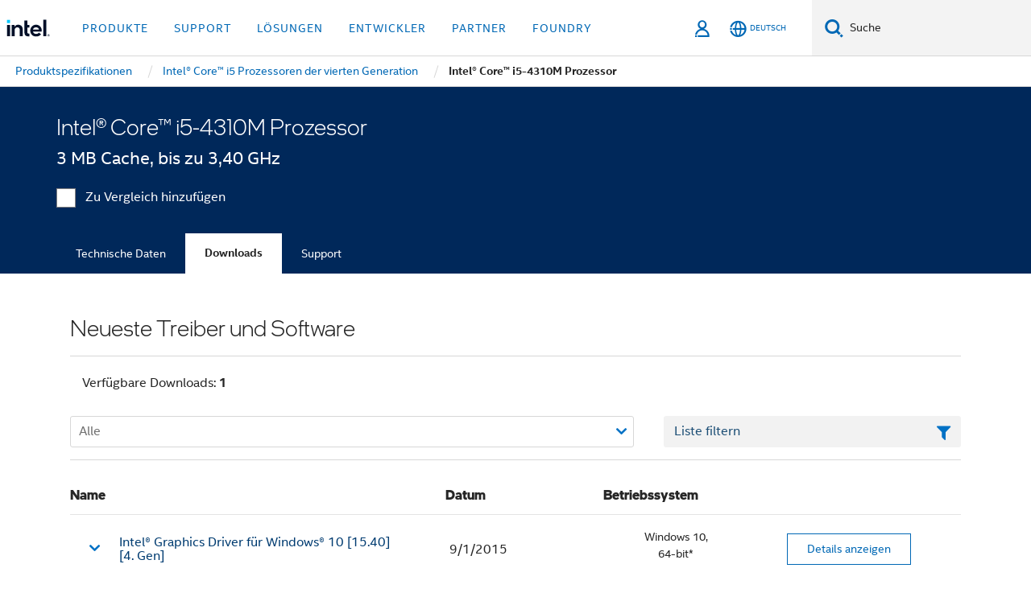

--- FILE ---
content_type: text/css;charset=utf-8
request_url: https://www.intel.de/etc.clientlibs/settings/wcm/designs/ver/260110/intel/clientlibs/pages/upePriceTrayDetails.min.css
body_size: 1606
content:
.rwd .mod-product{min-height:1000px}
.rwd .price-tray{display:inline-block}
.rwd .price-tray:before{display:block;position:absolute;height:100%;width:100%;content:' ';background-color:rgba(255,0,0,0);top:0;left:0}
.rwd .price-tray .price{pointer-events:none}
.rwd .price-tray .price .cents{display:inline-block;vertical-align:top;font-size:.75em}
.rwd .price-tray.btn,.rwd .price-tray.btn:active,.rwd .price-tray.btn:hover,.rwd .price-tray.btn:focus{top:0;left:0;box-shadow:none;padding-left:16px;padding-right:16px}
.rwd .price-tray.btn.sku-price-tray,.rwd .price-tray.btn:active.sku-price-tray,.rwd .price-tray.btn:hover.sku-price-tray,.rwd .price-tray.btn:focus.sku-price-tray{border-radius:0;padding:.625rem 1.5rem;min-width:145px}
.rwd .price-tray.btn.sku-price-tray .cents,.rwd .price-tray.btn:active.sku-price-tray .cents,.rwd .price-tray.btn:hover.sku-price-tray .cents,.rwd .price-tray.btn:focus.sku-price-tray .cents{display:inline-block;vertical-align:top;font-size:.75em}
.rwd .price-tray.btn-shop{font-size:1em;min-width:200px}
.rwd .price-tray.btn-shop.disabled{border-color:#f3f3f3}
.rwd .price-tray.savings,.rwd .price-tray.gift{border-color:#c5de49;background-color:#c5de49;padding-right:35px}
.rwd .price-tray.savings:hover,.rwd .price-tray.gift:hover{background-color:#aec635;padding-right:35px}
.rwd .price-tray.savings:after,.rwd .price-tray.gift:after{display:inline-block;margin-left:5px;transform:scale(0.7);opacity:.7;position:absolute;top:8px;content:' ';transform-origin:0 0}
.rwd .price-tray.full-width{width:100%}
.rwd .price-tray.full-width.btn,.rwd .price-tray.full-width.btn:active,.rwd .price-tray.full-width.bth:hover,.rwd .price-tray.full-width.button:focus{width:100%}
.rwd .price-tray .scrollable-menu{height:auto;max-height:280px;overflow-x:hidden}
.rwd .price-tray .item-price{padding:15px 10px;clear:both}
.rwd .price-tray .item-price .item-info{display:inline-block;text-align:center;width:25%}
.rwd .price-tray .item-price .item-info img{width:100%}
.rwd .price-tray .item-price .item-info.price-info{width:44%}
.rwd .price-tray .item-price .item-info.price-info .cents{display:inline-block;vertical-align:top;font-size:.75em}
.rwd .price-tray .item-price .item-action{text-align:right}
.rwd .price-tray-v2{position:absolute;z-index:500;background-color:white;transform:scaleX(0) scaleY(0);transform-origin:50% 50%;border:1px solid #d7d7d7;width:360px;height:auto;min-height:200px !important;opacity:0;padding:20px 0 0 0;-webkit-backface-visibility:hidden;-moz-backface-visibility:hidden;backface-visibility:hidden;outline:0}
.rwd .price-tray-v2 .btn.btn-primary:after{display:none}
.rwd .price-tray-v2 .price-header{position:relative;width:100%;min-height:25px;padding:0 20px 15px 20px}
.rwd .price-tray-v2 .price-header .close{font-size:1.5rem;font-weight:lighter;color:#959595;position:absolute;text-shadow:none;opacity:1;right:7px;top:-18px;background:0;border:0;padding:0}
.rwd .price-tray-v2 .retailers-count-sub{padding-right:5px}
.rwd .price-tray-v2 .promotion{position:relative;padding:10px 20px;border-top:1px solid #d7d7d7;display:flex;align-items:center;justify-content:space-between}
.rwd .price-tray-v2 .promotion .description{max-width:235px;padding-right:10px}
.rwd .price-tray-v2 .promotion.scrollmode .item-info{padding-right:6px}
.rwd .price-tray-v2 .promotion p{margin:0}
.rwd .price-tray-v2 .promotion p.gift,.rwd .price-tray-v2 .promotion p.tag{font-family:"intel-clear","tahoma",Helvetica,"helvetica",Arial,sans-serif;font-weight:700;font-style:normal}
.rwd .price-tray-v2 .promotion p.gift:before,.rwd .price-tray-v2 .promotion p.tag:before{display:inline-block;position:relative;margin-right:2px;top:2px;transform:scale(0.7);opacity:.7;content:' '}
.rwd .price-tray-v2 .promotion .btn{border-color:#aec635;background-color:#c5de49}
.rwd .price-tray-v2 .promotion .btn:hover{background-color:#aec635}
.rwd .price-tray-v2 .price-footer{position:relative;width:100%;bottom:0;min-height:60px;border-top:1px solid #d7d7d7;padding:15px 20px}
.rwd .price-tray-v2 .price-footer .btn{width:100%;min-height:28px}
.rwd .price-tray-v2 .scrollable-content{position:relative;min-height:100px;max-height:250px;overflow:hidden;padding-right:10px;padding-bottom:10px}
.rwd .price-tray-v2 .scrollable-content.scrollable{overflow-y:scroll;padding:0}
.rwd .price-tray-v2 .scrollable-content [data-find-a-store]{font-size:.75em}
.rwd .price-tray-v2 .scrollable-content .item-price{position:relative;padding:15px 0 10px 20px;clear:both;opacity:0}
.rwd .price-tray-v2 .scrollable-content .item-price .item-info{display:inline-block;text-align:center;width:25%}
.rwd .price-tray-v2 .scrollable-content .item-price .item-info .price .cents{display:inline-block;vertical-align:top;font-size:.75em}
.rwd .price-tray-v2 .scrollable-content .item-price .item-info img{width:100%}
.rwd .price-tray-v2 .scrollable-content .item-price .item-info.price-info{width:44%}
.rwd .price-tray-v2 .scrollable-content .item-price .item-action{text-align:right}
.rwd .price-tray-v2 .dynamic-content{position:relative;min-height:200px}
.rwd .price-tray-v2 .dynamic-content .item-loader{position:absolute;width:100%;height:100%}
.rwd .price-tray-v2 .dynamic-content .item-loader img{position:relative;top:45%}
.rwd .price-tray-v2 .dynamic-content .item-error{padding:40px}
.rwd .price-tray-v2 .btn,.rwd .price-tray-v2 .btn:active,.rwd .price-tray-v2 .btn:hover,.rwd .price-tray-v2 .btn:focus{outline:0;top:0;left:0;box-shadow:none;padding-left:16px;padding-right:16px;min-width:80px;-webkit-border-radius:2px;-moz-border-radius:2px;-ms-border-radius:2px;-o-border-radius:2px;border-radius:2px}
.rwd .price-tray-v2 .btn.btn-primary:hover,.rwd .price-tray-v2 .btn.btn-primary:focus{color:#fff;background-color:#005a9d}
@media screen and (max-width:767px){.rwd .price-tray-v2{width:300px;z-index:12}
.rwd .price-tray-v2 .scrollable-content .item-price .item-info.price-info{width:38%}
}
.rwd .zoomIn{animation:zoomInAnimation ease .4s;animation-iteration-count:1;transform-origin:50% 50%;animation-fill-mode:forwards;-webkit-animation:zoomInAnimation ease .4s;-webkit-animation-iteration-count:1;-webkit-transform-origin:50% 50%;-webkit-animation-fill-mode:forwards;-webkit-animation-timing-function:cubic-bezier(0.19,1,0.22,1);-moz-animation:zoomInAnimation ease .4s;-moz-animation-iteration-count:1;-moz-transform-origin:50% 50%;-moz-animation-fill-mode:forwards;-o-animation:zoomInAnimation ease .4s;-o-animation-iteration-count:1;-o-transform-origin:50% 50%;-o-animation-fill-mode:forwards;-ms-animation:zoomInAnimation ease .4s;-ms-animation-iteration-count:1;-ms-transform-origin:50% 50%;-ms-animation-fill-mode:forwards}
@keyframes zoomInAnimation{0{opacity:0;transform:translate(-25px,-25px) scaleX(0) scaleY(0)}
100%{opacity:1;transform:translate(-25px,-25px) scaleX(1) scaleY(1)}
}
@-moz-keyframes zoomInAnimation{0{opacity:0;-moz-transform:translate(-25px,-25px) scaleX(0) scaleY(0)}
100%{opacity:1;-moz-transform:translate(-25px,-25px) scaleX(1) scaleY(1)}
}
@-webkit-keyframes zoomInAnimation{0{opacity:0;-webkit-transform:translate(-25px,-25px) scaleX(0) scaleY(0)}
100%{opacity:1;-webkit-transform:translate(-25px,-25px) scaleX(1) scaleY(1)}
}
@-o-keyframes zoomInAnimation{0{opacity:0;-o-transform:translate(-25px,-25px) scaleX(0) scaleY(0)}
100%{opacity:1;-o-transform:translate(-25px,-25px) scaleX(1) scaleY(1)}
}
@-ms-keyframes zoomInAnimation{0{opacity:0;-ms-transform:translate(-25px,-25px) scaleX(0) scaleY(0)}
100%{opacity:1;-ms-transform:translate(-25px,-25px) scaleX(1) scaleY(1)}
}
.rwd .zoomOut{animation:zoomOutAnimation ease .4s;animation-iteration-count:1;transform-origin:50% 50%;animation-fill-mode:forwards;-webkit-animation:zoomOutAnimation ease .4s;-webkit-animation-iteration-count:1;-webkit-transform-origin:50% 50%;-webkit-animation-fill-mode:forwards;-moz-animation:zoomOutAnimation ease .4s;-moz-animation-iteration-count:1;-moz-transform-origin:50% 50%;-moz-animation-fill-mode:forwards;-o-animation:zoomOutAnimation ease .4s;-o-animation-iteration-count:1;-o-transform-origin:50% 50%;-o-animation-fill-mode:forwards;-ms-animation:zoomOutAnimation ease .4s;-ms-animation-iteration-count:1;-ms-transform-origin:50% 50%;-ms-animation-fill-mode:forwards}
@keyframes zoomOutAnimation{0{opacity:1;transform:translate(-25px,-25px) scaleX(1) scaleY(1)}
50%{opacity:0}
100%{transform:translate(-25px,-25px) scaleX(0) scaleY(0)}
}
@-moz-keyframes zoomOutAnimation{0{opacity:1;-moz-transform:translate(-25px,-25px) scaleX(1) scaleY(1)}
50%{opacity:0}
100%{-moz-transform:translate(-25px,-25px) scaleX(0) scaleY(0)}
}
@-webkit-keyframes zoomOutAnimation{0{opacity:1;-webkit-transform:translate(-25px,-25px) scaleX(1) scaleY(1)}
50%{opacity:0}
100%{-webkit-transform:translate(-25px,-25px) scaleX(0) scaleY(0)}
}
@-o-keyframes zoomOutAnimation{0{opacity:1;-o-transform:translate(-25px,-25px) scaleX(1) scaleY(1)}
50%{opacity:0}
100%{-o-transform:translate(-25px,-25px) scaleX(0) scaleY(0)}
}
@-ms-keyframes zoomOutAnimation{0{opacity:1;-ms-transform:translate(-25px,-25px) scaleX(1) scaleY(1)}
50%{opacity:0}
100%{-ms-transform:translate(-25px,-25px) scaleX(0) scaleY(0)}
}
.rwd .slideIn{animation:slideInAnimation ease-in .2s;animation-iteration-count:1;transform-origin:50% 50%;animation-fill-mode:forwards;-webkit-animation:slideInAnimation ease-in .2s;-webkit-animation-iteration-count:1;-webkit-transform-origin:50% 50%;-webkit-animation-fill-mode:forwards;-moz-animation:slideInAnimation ease-in .2s;-moz-animation-iteration-count:1;-moz-transform-origin:50% 50%;-moz-animation-fill-mode:forwards;-o-animation:slideInAnimation ease-in .2s;-o-animation-iteration-count:1;-o-transform-origin:50% 50%;-o-animation-fill-mode:forwards;-ms-animation:slideInAnimation ease-in .2s;-ms-animation-iteration-count:1;-ms-transform-origin:50% 50%;-ms-animation-fill-mode:forwards}
@keyframes slideInAnimation{0{opacity:0}
100%{opacity:1}
}
@-moz-keyframes slideInAnimation{0{opacity:0}
100%{opacity:1}
}
@-webkit-keyframes slideInAnimation{0{opacity:0}
100%{opacity:1}
}
@-o-keyframes slideInAnimation{0{opacity:0}
100%{opacity:1}
}
@-ms-keyframes slideInAnimation{0{opacity:0}
100%{opacity:1}
}
.rwd .slideOut{animation:slideOutAnimation ease-in .4s;animation-iteration-count:1;transform-origin:50% 50%;animation-fill-mode:forwards;-webkit-animation:slideOutAnimation ease-in .4s;-webkit-animation-iteration-count:1;-webkit-transform-origin:50% 50%;-webkit-animation-fill-mode:forwards;-moz-animation:slideOutAnimation ease-in .4s;-moz-animation-iteration-count:1;-moz-transform-origin:50% 50%;-moz-animation-fill-mode:forwards;-o-animation:slideOutAnimation ease-in .4s;-o-animation-iteration-count:1;-o-transform-origin:50% 50%;-o-animation-fill-mode:forwards;-ms-animation:slideOutAnimation ease-in .4s;-ms-animation-iteration-count:1;-ms-transform-origin:50% 50%;-ms-animation-fill-mode:forwards}
@keyframes slideOutAnimation{0{opacity:1}
100%{opacity:0}
}
@-moz-keyframes slideOutAnimation{0{opacity:1}
100%{opacity:0}
}
@-webkit-keyframes slideOutAnimation{0{opacity:1}
100%{opacity:0}
}
@-o-keyframes slideOutAnimation{0{opacity:1}
100%{opacity:0}
}
@-ms-keyframes slideOutAnimation{0{opacity:1}
100%{opacity:0}
}

--- FILE ---
content_type: application/x-javascript
request_url: https://www.intel.com/content/dam/www/global/wap/tms/profile-aem-global/prod/fc1241264adf/215af9cdf35e/b716764be9c7/RCa01d1d1c4f03403ea4792fe4a0d04f07-source.min.js
body_size: 767
content:
// For license information, see `https://www.intel.com/content/dam/www/global/wap/tms/profile-aem-global/prod/fc1241264adf/215af9cdf35e/b716764be9c7/RCa01d1d1c4f03403ea4792fe4a0d04f07-source.js`.
_satellite.__registerScript('https://www.intel.com/content/dam/www/global/wap/tms/profile-aem-global/prod/fc1241264adf/215af9cdf35e/b716764be9c7/RCa01d1d1c4f03403ea4792fe4a0d04f07-source.min.js', "(async a=>{a.wap_websdk=a.wap_websdk||{};const e={prod:{all:\"b8d26132-7918-4d14-9e5a-835f5dbf5c7c\",analytics:\"95d30dec-9f5d-4f8e-b747-aab5d9ca2f1d\",functional:\"27bd20a6-6733-4caf-a9a4-518079d9f6dc\",advertising:\"91275508-1db0-4970-8581-49bde33298f4\"},dev:{all:\"3fe4a344-22a3-4a1f-9e03-0f28d63cd552\",analytics:\"95e17e50-1e6d-4a51-90b2-1f8d4fb31b36\",functional:\"190a3fce-62e5-41f8-b751-fd4959ef60c7\",advertising:\"71eadf78-653d-42ae-93d3-cdfb6c0a4e8b\"}},d=\"prod\"===a.utag_data.wa_env?\"prod\":\"dev\";a.wap_websdk.getDataStreamId=()=>{const t=!!a.wap_tms.consent.isAnalyticsEnabled(),n=!!a.wap_tms.consent.isFunctionalEnabled()&&\"true\"===a.utag_data.target_load,s=!!a.wap_tms.consent.isAdvertisingEnabled();let i=\"\";return t&&n?i=\"all\":t?i=\"analytics\":n?i=\"functional\":s&&(i=\"advertising\"),e[d][i]},a.wap_websdk.isEnabled||(a.wap_websdk.edgeConfigId=a.wap_websdk.getDataStreamId(),a.wap_websdk.isEnabled=!!a.wap_websdk.edgeConfigId,a.wap_websdk.isEnabled&&a.alloy(\"configure\",{datastreamId:a.wap_websdk.edgeConfigId,edgeDomain:a.wap_tms.domain,idMigrationEnabled:!0,thirdPartyCookiesEnabled:!1,clickCollectionEnabled:!1,orgId:\"AD2A1C8B53308E600A490D4D@AdobeOrg\"})),a.wap_websdk.serverApi={getUrl:t=>{const n=t&&e[d][t]?e[d][t]:null;let s;return n&&(s=`https://${a.wap_tms.domainCookieLess}/ee/v2/interact?dataStreamId=${n}`),s},fetch:async(e,d)=>{let t;try{const n=a.wap_websdk.serverApi.getUrl(e);if(n){const a=await fetch(n,{method:\"POST\",headers:{\"Content-Type\":\"application/json\"},body:JSON.stringify(d)});a.ok&&(t=await a.json())}}catch{}return t}}})(window);");